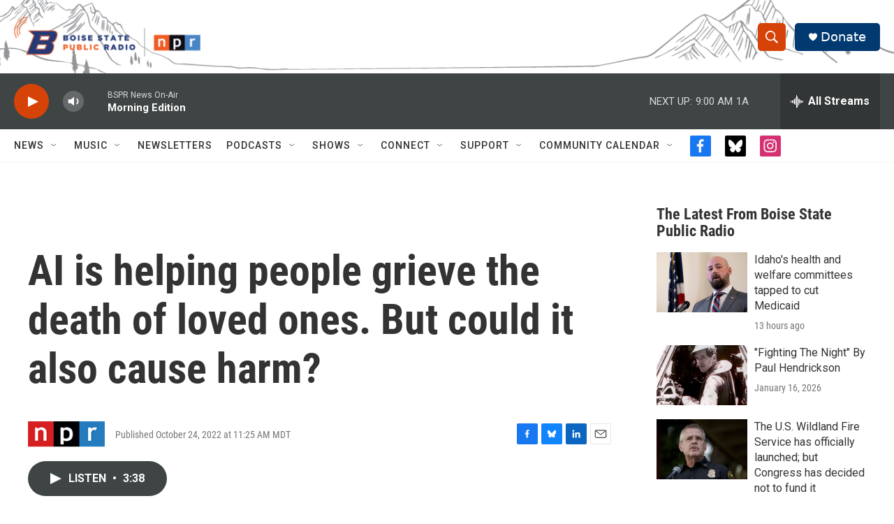

--- FILE ---
content_type: text/html; charset=utf-8
request_url: https://www.google.com/recaptcha/api2/aframe
body_size: 267
content:
<!DOCTYPE HTML><html><head><meta http-equiv="content-type" content="text/html; charset=UTF-8"></head><body><script nonce="DorU0_6p2vWMN95PufUoNQ">/** Anti-fraud and anti-abuse applications only. See google.com/recaptcha */ try{var clients={'sodar':'https://pagead2.googlesyndication.com/pagead/sodar?'};window.addEventListener("message",function(a){try{if(a.source===window.parent){var b=JSON.parse(a.data);var c=clients[b['id']];if(c){var d=document.createElement('img');d.src=c+b['params']+'&rc='+(localStorage.getItem("rc::a")?sessionStorage.getItem("rc::b"):"");window.document.body.appendChild(d);sessionStorage.setItem("rc::e",parseInt(sessionStorage.getItem("rc::e")||0)+1);localStorage.setItem("rc::h",'1768996495564');}}}catch(b){}});window.parent.postMessage("_grecaptcha_ready", "*");}catch(b){}</script></body></html>